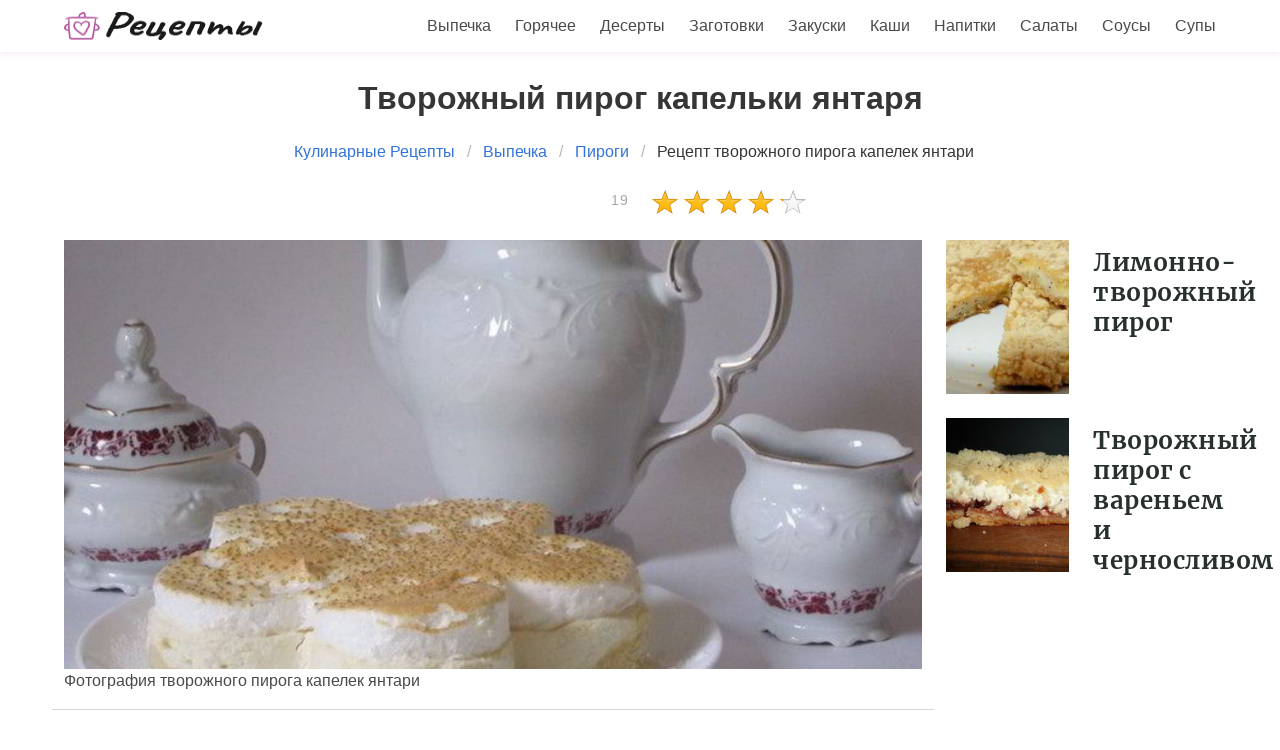

--- FILE ---
content_type: text/html; charset=UTF-8
request_url: https://luera.ru/vypechka/pirogi/tvorozhny-pirog-kapelki-yantarya
body_size: 7683
content:
<!DOCTYPE html><html lang="ru"><head> <meta charset="UTF-8"> <title> Это не просто пироги, а великолепный рецепт творожного пирога капелек янтари</title> <meta name="description" content="Творожный пирог Капельки янтаря должен приготовить каждый. Это очень вкусно. Ингредиенты: мука 1 стак., &#32;масло сливочное 80 г, &#32;сахар 4, &#32;яйцо 1 шт., &#32;разрыхлитель 1 ч.л., &#32;творог 250 г, &#32;яичные желтки 3 шт., &#32;манная крупа 1 &#189; ч.л., &#32;сметана 50 г, &#32;ванилин &#189; ч.л., &#32;яичные белки 3 шт., &#32;сахарная пудра 3 ст.л."> <meta http-equiv="X-UA-Compatible" content="IE=edge"> <meta name="viewport" content="width=device-width, initial-scale=1"> <link rel="icon" type="image/png" sizes="32x32" href="/favicon.png"> <link rel="apple-touch-icon" sizes="180x180" href="/apple-icon.png"> <link rel="icon" type="image/png" sizes="192x192" href="/android-icon.png"> <link rel="manifest" href="/manifest.json"> <meta property="og:title" content=" Это не просто пироги, а великолепный рецепт творожного пирога капелек янтари"> <meta property="og:type" content="website"> <meta property="og:site_name" content="luera.ru"> <meta property="og:url" content="https://luera.ru/vypechka/pirogi/tvorozhny-pirog-kapelki-yantarya"> <meta property="og:description" content="Творожный пирог Капельки янтаря должен приготовить каждый. Это очень вкусно. Ингредиенты: мука 1 стак., &#32;масло сливочное 80 г, &#32;сахар 4, &#32;яйцо 1 шт., &#32;разрыхлитель 1 ч.л., &#32;творог 250 г, &#32;яичные желтки 3 шт., &#32;манная крупа 1 &#189; ч.л., &#32;сметана 50 г, &#32;ванилин &#189; ч.л., &#32;яичные белки 3 шт., &#32;сахарная пудра 3 ст.л."> <meta property="og:image" content="https://luera.ru/vypechka/pirogi/tvorozhny-pirog-kapelki-yantarya/tvorozhny-pirog-kapelki-yantarya-ready0-media.jpg"> <meta name="twitter:card" content="summary_large_image"> <meta name="twitter:url" content="https://luera.ru/vypechka/pirogi/tvorozhny-pirog-kapelki-yantarya"> <meta name="twitter:title" content=" Это не просто пироги, а великолепный рецепт творожного пирога капелек янтари"> <meta name="twitter:description" content="Творожный пирог Капельки янтаря должен приготовить каждый. Это очень вкусно. Ингредиенты: мука 1 стак., масло сливочное 80 г, сахар 4, яйцо 1 шт., разрыхлитель 1 ч.л., творог 250 г, яичные желтки 3 шт., манная крупа 1 ½ ч.л., сметана 50 г, ванилин ½ ч"> <meta name="twitter:image" content="https://luera.ru/vypechka/pirogi/tvorozhny-pirog-kapelki-yantarya/tvorozhny-pirog-kapelki-yantarya-ready0-media.jpg"> <link rel="dns-prefetch" href="//fonts.googleapis.com"> <link rel="dns-prefetch" href="//fonts.gstatic.com"> <link rel="dns-prefetch" href="//counter.yadro.ru"> <link rel="dns-prefetch" href="//yastatic.net"> <link rel="dns-prefetch" href="//pagead2.googlesyndication.com"> <link rel="dns-prefetch" href="https://cdn.kulnr.ru"> <link rel="preconnect" href="https://cdn.kulnr.ru"> <link rel="stylesheet" type="text/css" href="/styles.css"> <link rel="canonical" href="https://luera.ru/vypechka/pirogi/tvorozhny-pirog-kapelki-yantarya"></head><body><nav class="navbar is-fixed-top" role="navigation" aria-label="main navigation"> <div class="container"> <div class="navbar-brand"> <a class="navbar-item" href="/" title="На Главную"> <img src="/logo.png" width="200" height="30" alt="Пошаговые рецепты на luera.ru"> </a> <a role="button" class="navbar-burger burger" aria-label="menu" aria-expanded="false" data-target="navbarBasicExample"> <span aria-hidden="true"></span> <span aria-hidden="true"></span> <span aria-hidden="true"></span> </a> </div> <div id="navbarBasicExample" class="navbar-menu"> <div class="navbar-end"> <a class="navbar-item" href="/vypechka" title="Перейти в Раздел «Выпечка»">Выпечка</a> <a class="navbar-item" href="/goryachee" title="Перейти в Раздел «Горячее»">Горячее</a> <a class="navbar-item" href="/deserty" title="Перейти в Раздел «Десерты»">Десерты</a> <a class="navbar-item" href="/zagotovki" title="Перейти в Раздел «Заготовки»">Заготовки</a> <a class="navbar-item" href="/zakuski" title="Перейти в Раздел «Закуски»">Закуски</a> <a class="navbar-item" href="/kashi" title="Перейти в Раздел «Каши»">Каши</a> <a class="navbar-item" href="/napitki" title="Перейти в Раздел «Напитки»">Напитки</a> <a class="navbar-item" href="/salaty" title="Перейти в Раздел «Салаты»">Салаты</a> <a class="navbar-item" href="/sousy" title="Перейти в Раздел «Соусы»">Соусы</a> <a class="navbar-item" href="/supy" title="Перейти в Раздел «Супы»">Супы</a> </div> </div> </div></nav><section class="section"> <div class="container"> <h1 class="title ta-c mt-1">Творожный пирог капельки янтаря</h1> <nav class="breadcrumb is-centered" aria-label="breadcrumbs"> <ul itemscope itemtype="http://schema.org/BreadcrumbList"> <li itemprop="itemListElement" itemscope itemtype="http://schema.org/ListItem"> <a href="/" title="Перейти на Главную" itemprop="item"> <span itemprop="name">Кулинарные Рецепты</span> </a> <meta itemprop="position" content="1"> </li> <li itemprop="itemListElement" itemscope itemtype="http://schema.org/ListItem"> <a href="/vypechka" itemprop="item" title="Выпечка"> <span itemprop="name">Выпечка</span> </a> <meta itemprop="position" content="2"> </li> <li itemprop="itemListElement" itemscope itemtype="http://schema.org/ListItem"> <a href="/vypechka/pirogi" itemprop="item" title="Пироги"> <span itemprop="name">Пироги</span> </a> <meta itemprop="position" content="3"> </li> <li class="is-active" itemprop="itemListElement" itemscope itemtype="http://schema.org/ListItem"> <a href="#" aria-current="page" itemprop="item"> <span itemprop="name">Рецепт творожного пирога капелек янтари</span> </a> <meta itemprop="position" content="4"> </li> </ul> </nav> <div class="columns is-centered is-mobile"> <div class="column is-2-desktop ta-r-mobile-no ta-c-mobile"> <a class="cmtr-14" href="#comments">19 </a> </div> <div class="column is-2-desktop"> <div class="rated-m" title="Рейтинг рецепта 4.1 из 5"> <i style="width:82%"></i> </div> </div> </div> <div class="columns is-multiline"> <div class="column is-9"> <div class="image is-2by1"> <img class="lozad" src="/zero.png" data-src="/vypechka/pirogi/tvorozhny-pirog-kapelki-yantarya/tvorozhny-pirog-kapelki-yantarya-ready0-recipe.jpg" alt="Как приготовить творожный пирог капельки янтарю"> </div> <span class="cmtr-12">Фотография творожного пирога капелек янтари</span> <div class="columns mtb-1 b-tb r-param"> <div class="column"> <span class="title is-5">Общее время</span> <span class="subtitle is-6">2 ч</span> </div> <div class="column"> <span class="title is-5">Рецепт на</span> <span class="subtitle is-6">5</span> </div> <div class="column"> <span class="title is-5">Калорий</span> <span class="subtitle is-6">226 кКал</span> </div> <div class="column"> <span class="title is-5">Уровень сложности</span> <span class="subtitle is-6">Простой</span> </div> </div> <div class="columns mtb-1 ta-c-mobile"> <div class="column"> <span class="author"> Рецепт от: <p class="a-link-12">lida86</p> </span> </div> <div class="ya-share2 column ta-r-mobile-no" data-services="collections,vkontakte,facebook,odnoklassniki,moimir,twitter"></div> </div> <div class="mtb-1 content prev"> <p>Домашний творожный пирог с суфле. Главная фишка в том, что в готовом виде пирог имеет форму цветка, которую я сделала с помощью формы "Цветок". А эту форму я получила как приз в конкурсе "10 лет Едим дома". Спасибо сайту "Едим дома". Еще такая интересная особенность: при остывании на пироге будут образовываться золотистые капельки. Пирог я испекла в 9 вечера, в 12 часов ночи капелек еще не было. Я накрыла пирог крышкой для торта. Утром весь верх пирога был осыпан янтарными капельками. В какое время и через сколько времени капельки начали появляться, я не смогла определить. </p> <p> Простой рецепт авторской кухни. Его можно приготовить за 2 ч. И получится примерно . Готовое блюдо содержит около 226 кКал. </p> <p> Входит в коллекцию: <a href="/vypechka/pirogi">Простой рецепт пирогов</a>, &nbsp;<a href="/vypechka/pirogi/collection-pirogi-s-tvorogom" title="Входит в коллекцию рецептов «Пироги с творогом»">Пироги с творогом</a>, &nbsp;<a href="/vypechka/pirogi/collection-tvorozhnye-pirogi" title="Входит в коллекцию рецептов «Творожные пироги»">Творожные пироги</a>. </p> <div id="kijoyo-qicusegecocamedobo"> <script> !(function(w,m){(w[m]||(w[m]=[]))&&w[m].push( {id:'kijoyo-qicusegecocamedobo',block:'127720', site_id:'23420'} );})(window, 'mtzBlocks'); </script> </div> </div> <div class="fb" id="fbingr"> </div> </div> <div class="column is-3"> <div class="columns is-mobile sidebar"> <a class="column is-half" href="/vypechka/pirogi/limonno-tvorozhny-pirog"> <figure class="image is-4by5"> <img class="lozad" src="/zero.png" alt="Лимонно-творожный пирог" data-src="/vypechka/pirogi/limonno-tvorozhny-pirog/limonno-tvorozhny-pirog-ready0-sidebar.jpg"> </figure> </a> <a class="column is-half" href="/vypechka/pirogi/limonno-tvorozhny-pirog"> <p class="u-title-24 serif">Лимонно-творожный пирог</p> </a> </div> <div class="columns is-mobile sidebar"> <a class="column is-half" href="/vypechka/pirogi/tvorozhny-pirog-s-varenyem-i-chernoslivom"> <figure class="image is-4by5"> <img class="lozad" src="/zero.png" alt="Творожный пирог с вареньем и черносливом" data-src="/vypechka/pirogi/tvorozhny-pirog-s-varenyem-i-chernoslivom/tvorozhny-pirog-s-varenyem-i-chernoslivom-ready0-sidebar.jpg"> </figure> </a> <a class="column is-half" href="/vypechka/pirogi/tvorozhny-pirog-s-varenyem-i-chernoslivom"> <p class="u-title-24 serif">Творожный пирог с вареньем и черносливом</p> </a> </div> <div id="safubu-diwahabebucikubipu"> <script> !(function(w,m){(w[m]||(w[m]=[]))&&w[m].push( {id:'safubu-diwahabebucikubipu',block:'127719', site_id:'23420'} );})(window, 'mtzBlocks'); </script> </div> </div> </div> <div class="columns"> <div class="column is-9"> <div class="columns"> <div class="column is-4"> <h2 class="title is-4 serif">Ингредиенты</h2> <ul class="ingredients"> <li>мука - 1 стак.</li> <li>масло сливочное - 80 г</li> <li>сахар - 4</li> <li>яйцо - 1 шт.</li> <li>разрыхлитель - 1 ч.л.</li> <li>творог - 250 г</li> <li>яичные желтки - 3 шт.</li> <li>манная крупа - 1 &#189; ч.л.</li> <li>сметана - 50 г</li> <li>ванилин - &#189; ч.л.</li> <li>яичные белки - 3 шт.</li> <li>сахарная пудра - 3 ст.л.</li> </ul> <div class="mtb-1"> </div> </div> <div class="column is-8"> <h2 class="title is-4 serif">Готовим творожный пирог капельки янтарю</h2> <div class="content step"> <p> В просеянную муку всыпать разрыхлитель. </p> <p> Добавить порубленное охлажденное сливочное масло. </p> <div class="image is-2by1 mb-30"> <img class="lozad" src="/zero.png" data-src="/vypechka/pirogi/tvorozhny-pirog-kapelki-yantarya/tvorozhny-pirog-kapelki-yantarya-steps1-poshagovo.jpg" alt="Рецепт творожного пирога капелек янтари"> </div> <p> Яйцо взбить с 2 столовыми ложками сахара, добавить в муку с маслом. </p> <div class="image is-2by1 mb-30"> <img class="lozad" src="/zero.png" data-src="/vypechka/pirogi/tvorozhny-pirog-kapelki-yantarya/tvorozhny-pirog-kapelki-yantarya-steps2-poshagovo.jpg" alt="Рецепт творожного пирога капелек янтари"> </div> <p> Смешать и вымесить тесто. Готовое тесто завернуть в пищевую пленку и поместить в холодильник на 30 минут. </p> <div class="image is-2by1 mb-30"> <img class="lozad" src="/zero.png" data-src="/vypechka/pirogi/tvorozhny-pirog-kapelki-yantarya/tvorozhny-pirog-kapelki-yantarya-steps3-poshagovo.jpg" alt="Рецепт творожного пирога капелек янтари"> </div> <p> Для начинки в творог добавить 2 столовые ложки сахара. </p> <div class="image is-2by1 mb-30"> <img class="lozad" src="/zero.png" data-src="/vypechka/pirogi/tvorozhny-pirog-kapelki-yantarya/tvorozhny-pirog-kapelki-yantarya-steps4-poshagovo.jpg" alt="Рецепт творожного пирога капелек янтари"> </div> <p> Добавить желтки. </p> <div class="image is-2by1 mb-30"> <img class="lozad" src="/zero.png" data-src="/vypechka/pirogi/tvorozhny-pirog-kapelki-yantarya/tvorozhny-pirog-kapelki-yantarya-steps5-poshagovo.jpg" alt="Рецепт творожного пирога капелек янтари"> </div> <p> Всыпать манку, ванилин. Добавить сметану. </p> <div class="image is-2by1 mb-30"> <img class="lozad" src="/zero.png" data-src="/vypechka/pirogi/tvorozhny-pirog-kapelki-yantarya/tvorozhny-pirog-kapelki-yantarya-steps6-poshagovo.jpg" alt="Рецепт творожного пирога капелек янтари"> </div> <p> Хорошо перемешать. </p> <div class="image is-2by1 mb-30"> <img class="lozad" src="/zero.png" data-src="/vypechka/pirogi/tvorozhny-pirog-kapelki-yantarya/tvorozhny-pirog-kapelki-yantarya-steps7-poshagovo.jpg" alt="Рецепт творожного пирога капелек янтари"> </div> <p> Взбить блендером до однородной массы. </p> <div class="image is-2by1 mb-30"> <img class="lozad" src="/zero.png" data-src="/vypechka/pirogi/tvorozhny-pirog-kapelki-yantarya/tvorozhny-pirog-kapelki-yantarya-steps8-poshagovo.jpg" alt="Рецепт творожного пирога капелек янтари"> </div> <p> Достать тесто из холодильника и выложить в форму, сделав бортик. </p> <div class="image is-2by1 mb-30"> <img class="lozad" src="/zero.png" data-src="/vypechka/pirogi/tvorozhny-pirog-kapelki-yantarya/tvorozhny-pirog-kapelki-yantarya-steps9-poshagovo.jpg" alt="Рецепт творожного пирога капелек янтари"> </div> <p> Выложить творожную начинку. Выпекать 20-30 минут при 180 С. </p> <div class="image is-2by1 mb-30"> <img class="lozad" src="/zero.png" data-src="/vypechka/pirogi/tvorozhny-pirog-kapelki-yantarya/tvorozhny-pirog-kapelki-yantarya-steps10-poshagovo.jpg" alt="Рецепт творожного пирога капелек янтари"> </div> <p> Для суфле белки взбить в крепкую пену, добавляя сахарную пудру. </p> <div class="image is-2by1 mb-30"> <img class="lozad" src="/zero.png" data-src="/vypechka/pirogi/tvorozhny-pirog-kapelki-yantarya/tvorozhny-pirog-kapelki-yantarya-steps11-poshagovo.jpg" alt="Рецепт творожного пирога капелек янтари"> </div> <p> Вынуть из духовки испеченную основу с творожной начинкой, выложить суфле из взбитых белков. </p> <div class="image is-2by1 mb-30"> <img class="lozad" src="/zero.png" data-src="/vypechka/pirogi/tvorozhny-pirog-kapelki-yantarya/tvorozhny-pirog-kapelki-yantarya-steps12-poshagovo.jpg" alt="Рецепт творожного пирога капелек янтари"> </div> <p> Печь 10-15 минут до золотистого цвета. Выключить духовку, открыть и в таком состоянии оставить остывать. Суфле немножко осядет. Через 40 минут пирог вынуть из остывшей духовки и оставить на столе до полного остывания, примерно на 1,5-2 часа. Затем формочкой я вырезала цветок из пирога. </p> <div class="image is-2by1 mb-30"> <img class="lozad" src="/zero.png" data-src="/vypechka/pirogi/tvorozhny-pirog-kapelki-yantarya/tvorozhny-pirog-kapelki-yantarya-steps13-poshagovo.jpg" alt="Рецепт творожного пирога капелек янтари"> </div> <p> При остывании сверху будут образовываться золотистые капельки. </p> <div class="image is-2by1 mb-30"> <img class="lozad" src="/zero.png" data-src="/vypechka/pirogi/tvorozhny-pirog-kapelki-yantarya/tvorozhny-pirog-kapelki-yantarya-steps14-poshagovo.jpg" alt="Рецепт творожного пирога капелек янтари"> </div> </div> <div class="ya-share2 ta-r mtb-3" data-services="collections,vkontakte,facebook,odnoklassniki,moimir,twitter"></div> </div> </div> <div id="lo-soxanahepefaduzoteduva"> <script> !(function(w,m){(w[m]||(w[m]=[]))&&w[m].push( {id:'lo-soxanahepefaduzoteduva',block:'127715', site_id:'23420'} );})(window, 'mtzBlocks'); </script> </div> <div class="fb mt-1" id="fbsteps"> </div> <div id="comments" class="columns mtb-1 comments"> <div class="column b-b"> <h2 class="title serif">Комментарии к рецепту</h2> <div class="columns mt-2 b-t ptb-3 is-mobile"> <div class="column is-2-desktop "> <div class="title is-1">4.1 / 5</div> </div> <div class="column"> <div class="rated-m"> <i style="width:82%"></i> </div> <div>Рейтинг рецепта</div> </div> </div> <div class="columns b-t ptb-1"> <div class="column is-2 ta-r u-title-16 serif">anseser1976</div> <div class="column"><p>Запостила твой рецептик у себя на страничке!</p></div> </div> <div class="columns b-t ptb-1"> <div class="column is-2 ta-r u-title-16 serif">alisa</div> <div class="column"><p>Какое интересное сочетание, обязательно попробуем!</p></div> </div> <div class="columns b-t ptb-1"> <div class="column is-2 ta-r u-title-16 serif">isoro1987</div> <div class="column"><p>Очень интересненько. <br> Спасибо за идею.</p></div> </div> <div class="columns b-t ptb-1"> <div class="column is-2 ta-r u-title-16 serif">Чапарина Вера</div> <div class="column"><p>Не могла мимо пройти!! <br> К тому же я очень люблю творожный пирог капельки янтаря</p></div> </div> <div class="columns b-t ptb-1"> <div class="column is-2 ta-r u-title-16 serif">engure1981</div> <div class="column"><p>Сегодня проводила эксперимент: готовила морковный пирог <a href="/vypechka/pirogi/tvorozhny-pirog-s-chernoslivom-i-morkovyu">luera.ru/vypechka/pirogi/tvorozhny-pirog-s-chernoslivom-i-morkovyu</a>. Приятного аппетита!</p></div> </div> <div class="columns b-t ptb-1"> <div class="column is-2 ta-r u-title-16 serif">Петренко Ануля</div> <div class="column"><p>Очень вкусно! Всем гостям понравилось.</p></div> </div> <div class="columns b-t ptb-1"> <div class="column is-2 ta-r u-title-16 serif">seadluc</div> <div class="column"><p>Класс! <br> Приготовила творожный пирог капельки янтаря, получилось очень красиво и вкусно. <br> Свекровь в шоке. <br> Даже придраться не к чему.</p></div> </div> <div class="columns b-t ptb-1"> <div class="column is-2 ta-r u-title-16 serif">ralang2005</div> <div class="column"><p>Я приготовила творожный пирог капельки янтаря для вечеринки с семьёй. <br> Все мои американские родственники разборчивые в еде. <br> А творожный пирог капельки янтаря не переставали хвалить! <br> Спасибо за рецепт!</p></div> </div> <div class="columns b-t ptb-1"> <div class="column is-2 ta-r u-title-16 serif">eniofl</div> <div class="column"><p>Вкусно)) меня захвалили</p></div> </div> <div class="columns b-t ptb-1"> <div class="column is-2 ta-r u-title-16 serif">magdenko_84</div> <div class="column"><p>Огромное спасибо!</p></div> </div> <div class="columns b-t ptb-1"> <div class="column is-2 ta-r u-title-16 serif">emiel</div> <div class="column"><p>И как у тебя все получается???</p></div> </div> <div class="columns b-t ptb-1"> <div class="column is-2 ta-r u-title-16 serif">Диана Борисов</div> <div class="column"><p>Спасибо за подробное пошаговые пояснение, я в твои рецепты заглянула, слюнки сглотнула и с мыслями о творожном пироге капельки янтаря зашла на форум. <br> А здесь как по-щучьему велению - твоя темка !!!</p></div> </div> <div class="columns b-t ptb-1"> <div class="column is-2 ta-r u-title-16 serif">lalyascun1995</div> <div class="column"><p>Ой...как вкусно!!! Обожаю творожный пирог капельки янтаря!!!!</p></div> </div> <div class="columns b-t ptb-1"> <div class="column is-2 ta-r u-title-16 serif">toma82</div> <div class="column"><p>Должно быть очень вкусно! <br> Спасибо!</p></div> </div> <div class="columns b-t ptb-1"> <div class="column is-2 ta-r u-title-16 serif">alla98</div> <div class="column"><p>Спасибо большое за такой рецепт. <br> Обычно покупаю в магазине, но теперь обязательно сделаю .</p></div> </div> <div class="columns b-t ptb-1"> <div class="column is-2 ta-r u-title-16 serif">Галя Рогова</div> <div class="column"><p>Я сегодня нашла сайт случайно. <br> Я в таком восторге: понятные фото,пошаговые рецепты! <br> Обычно новое беру от свекрови, но теперь мне есть чем ее удивить, особенно оригинальность украшения. <br> А дети я знаю, будут в восторге! <br> Оказывается я только начинаю готовить. <br> Спасибо Вам!!!</p></div> </div> <div class="columns b-t ptb-1"> <div class="column is-2 ta-r u-title-16 serif">lilya75</div> <div class="column"><p>Спасибо вам большое за такой прекрасный рецепт. <br> Вчера приготовила по нему. <br> Получилось очень вкусно! <br> Оценили все! <br> Так легко готовить. <br> Все получилось как у вас! <br> Такая вкуснотища. <br> Спасибо за такой прекрасный сайт. <br> Все понятно и наглядно. <br> Готовить с вами одно удовольствие!</p></div> </div> <div class="columns b-t ptb-1"> <div class="column is-2 ta-r u-title-16 serif">Чапарина Вера</div> <div class="column"><p>Да да вкусняха)</p></div> </div> <div class="columns b-t ptb-1"> <div class="column is-2 ta-r u-title-16 serif">Ася Порядина</div> <div class="column"><p>Lida86, просто НЕТ СЛОВ! <br> Сайт отпад!!! <br> Благодаря ВАМ мой любимый меня на ручках носит! <br> И наконец то я научилась готовить! <br> СПАСИБО ОГРОМНЕЙШЕЕ!!!</p></div> </div> </div> </div> <div class="fb mt-1" id="fbcomments"> </div> <div id="mey-upugopocavirofehutisa"> <script> !(function(w,m){(w[m]||(w[m]=[]))&&w[m].push( {id:'mey-upugopocavirofehutisa',block:'127721', site_id:'23420'} );})(window, 'mtzBlocks'); </script> </div> </div> <div class="column is-3"> <div class="columns is-mobile sidebar"> <a class="column is-half" href="/vypechka/pirogi/tvorozhny-pirog-s-nektarinami"> <figure class="image is-4by5"> <img class="lozad" src="/zero.png" alt="Творожный пирог с нектаринами" data-src="/vypechka/pirogi/tvorozhny-pirog-s-nektarinami/tvorozhny-pirog-s-nektarinami-ready0-sidebar.jpg"> </figure> </a> <a class="column is-half" href="/vypechka/pirogi/tvorozhny-pirog-s-nektarinami"> <p class="u-title-24 serif">Творожный пирог с нектаринами</p> </a> </div> <div class="columns is-mobile sidebar"> <a class="column is-half" href="/vypechka/pirogi/tvorozhny-pirog-s-varenyem"> <figure class="image is-4by5"> <img class="lozad" src="/zero.png" alt="Творожный пирог с вареньем" data-src="/vypechka/pirogi/tvorozhny-pirog-s-varenyem/tvorozhny-pirog-s-varenyem-ready0-sidebar.jpg"> </figure> </a> <a class="column is-half" href="/vypechka/pirogi/tvorozhny-pirog-s-varenyem"> <p class="u-title-24 serif">Творожный пирог с вареньем</p> </a> </div> </div> </div> <div class="columns"> <div class="column is-9"> <div class="columns is-multiline"> <div class="column is-full rltv"> <a class="image is-2by1" href="/vypechka/pirogi/limonny-pirog"> <img class="lozad" src="/zero.png" data-src="/vypechka/pirogi/limonny-pirog/limonny-pirog-ready0-fullparty.jpg" alt="Рецепт творожный пирог капельки янтарю"> </a> <span class="u-title-absolute"> <a class="u-title-32 serif" href="/vypechka/pirogi/limonny-pirog">Как приготовить лимонный пирог</a> </span> </div> <div class="column is-4 mtb-25"> <a class="image is-16by9" href="/vypechka/pirogi/pirog-s-bananom"> <img class="lozad" src="/zero.png" data-src="/vypechka/pirogi/pirog-s-bananom/pirog-s-bananom-ready0-is3.jpg" alt="Рецепт Пирога с бананома"> </a> <a class="u-title-20 serif" href="/vypechka/pirogi/pirog-s-bananom">Пирог с бананом</a> </div> <div class="column is-4 mtb-25"> <a class="image is-16by9" href="/vypechka/pirogi/izumrudny-tvorozhny-pirog"> <img class="lozad" src="/zero.png" data-src="/vypechka/pirogi/izumrudny-tvorozhny-pirog/izumrudny-tvorozhny-pirog-ready0-is3.jpg" alt="Рецепт Изумрудного творожного пирога"> </a> <a class="u-title-20 serif" href="/vypechka/pirogi/izumrudny-tvorozhny-pirog">Рецепт приготовления изумрудного творожного пирога</a> </div> <div class="column is-4 mtb-25"> <a class="image is-16by9" href="/vypechka/pirogi/tvorozhny-pirog-s-chernikoi"> <img class="lozad" src="/zero.png" data-src="/vypechka/pirogi/tvorozhny-pirog-s-chernikoi/tvorozhny-pirog-s-chernikoi-ready0-is3.jpg" alt="Рецепт Творожного пирога с черникого"> </a> <a class="u-title-20 serif" href="/vypechka/pirogi/tvorozhny-pirog-s-chernikoi">Творожный пирог с черникой</a> </div> <div class="column is-4 mtb-25"> <a class="image is-16by9" href="/vypechka/pirogi/pirog-s-abrikosami"> <img class="lozad" src="/zero.png" data-src="/vypechka/pirogi/pirog-s-abrikosami/pirog-s-abrikosami-ready0-is3.jpg" alt="Рецепт Пирога с абрикосами"> </a> <a class="u-title-20 serif" href="/vypechka/pirogi/pirog-s-abrikosami">Как готовить пирог с абрикосами</a> </div> <div class="column is-4 mtb-25"> <a class="image is-16by9" href="/vypechka/pirogi/tvorozhny-pirog-s-shokoladom-i-tsitrusom"> <img class="lozad" src="/zero.png" data-src="/vypechka/pirogi/tvorozhny-pirog-s-shokoladom-i-tsitrusom/tvorozhny-pirog-s-shokoladom-i-tsitrusom-ready0-is3.jpg" alt="Рецепт Творожного пирога с шоколадома и цитрусома"> </a> <a class="u-title-20 serif" href="/vypechka/pirogi/tvorozhny-pirog-s-shokoladom-i-tsitrusom">Творожный пирог с шоколадом и цитрусом</a> </div> <div class="column is-4 mtb-25"> <a class="image is-16by9" href="/vypechka/pirogi/tvorozhny-pirog-s-feikhoa"> <img class="lozad" src="/zero.png" data-src="/vypechka/pirogi/tvorozhny-pirog-s-feikhoa/tvorozhny-pirog-s-feikhoa-ready0-is3.jpg" alt="Рецепт Творожного пирога с фейхоа"> </a> <a class="u-title-20 serif" href="/vypechka/pirogi/tvorozhny-pirog-s-feikhoa">Готовим творожный пирог с фейхоа</a> </div> <div class="column is-full rltv"> <a class="image is-2by1" href="/vypechka/pirogi/tvorozhny-pirog-s-chernoslivom-i-morkovyu"> <img class="lozad" src="/zero.png" data-src="/vypechka/pirogi/tvorozhny-pirog-s-chernoslivom-i-morkovyu/tvorozhny-pirog-s-chernoslivom-i-morkovyu-ready0-fullparty.jpg" alt="Рецепт творожный пирог капельки янтарю"> </a> <span class="u-title-absolute"> <a class="u-title-32 serif" href="/vypechka/pirogi/tvorozhny-pirog-s-chernoslivom-i-morkovyu">Как приготовить творожный пирог с черносливома и морковью</a> </span> </div> </div> </div> </div> <div class="columns mtb-1"> <div class="column is-half"> <a class="image is-16by9" href="/vypechka/pirogi/imbirny-pirog-perevertysh-s-yablokami"> <img class="lozad" src="/zero.png" data-src="/vypechka/pirogi/imbirny-pirog-perevertysh-s-yablokami/imbirny-pirog-perevertysh-s-yablokami-ready0-half.jpg" alt="Рецепт Имбирного пирога-перевертыша с яблоками"> <span class="u-prev-next serif">Имбирный пирог-перевертыш с яблоками</span> </a> </div> <div class="column is-half"> <a class="image is-16by9" href="/vypechka/pirogi/tykvenny-pirog-s-kremom"> <img class="lozad" src="/zero.png" data-src="/vypechka/pirogi/tykvenny-pirog-s-kremom/tykvenny-pirog-s-kremom-ready0-half.jpg" alt="Рецепт Тыквенного пирога с кремома"> <span class="u-prev-next serif">Тыквенный пирог с кремом</span> </a> </div> </div> </div></section><script type="application/ld+json"> { "@context": "http://schema.org/", "@type": "Recipe", "name": "творожный пирог капельки янтаря", "keywords": "авторская кухня, творожный пирог капельки янтаря, пироги", "description": "Пошаговый рецепт приготовления творожного пирога капелек янтари с фото.", "image": [ "https://luera.ru/vypechka/pirogi/tvorozhny-pirog-kapelki-yantarya/tvorozhny-pirog-kapelki-yantarya-ready0-media.jpg" ], "author": { "@type": "Person", "name": "lida86" }, "totalTime": "PT2H", "recipeYield": "5", "recipeCategory": "Пироги", "recipeCuisine": "Авторская кухня", "nutrition": { "@type": "NutritionInformation", "calories": "226 кКалл" }, "recipeIngredient": [ "мука - 1 стак.","масло сливочное - 80 г","сахар - 4","яйцо - 1 шт.","разрыхлитель - 1 ч.л.","творог - 250 г","яичные желтки - 3 шт.","манная крупа - 1 &#189; ч.л.","сметана - 50 г","ванилин - &#189; ч.л.","яичные белки - 3 шт.","сахарная пудра - 3 ст.л." ], "aggregateRating": { "@type": "AggregateRating", "ratingValue": "4.1", "ratingCount": "586" } }</script><footer class="footer"> <div class="container"> <div class="columns"> <div class="column is-3 ta-c-mobile"> <p>2026 luera.ru</p> <p><a href="mailto:contact@luera.ru">Связаться</a></p> </div> <div class="column content has-text-centered"> <a href="/" title="На Главную"><img src="/logobig.png" width="200" height="100" alt="Рецепты на luera.ru"></a> </div> <div class="column is-3"> <p class="is-size-7">Администрация сайта не несет ответственности за рекомендаций пользователей и за содержание рекламных объявлений.</p> <p class="is-size-7 mt-10">Администрация сайта может не разделять мнения авторов статей, размещённых на сайте luera.ru.</p> </div> </div> </div></footer><script>window.adb=1;function loadScript(a){script=document.createElement("script");script.src=a;document.head.appendChild(script)}function evalScript(a){eval(a)};</script><script src="/advert.js"></script> <script src='/scripts.js'></script> <script> (function(){ window[String.fromCharCode(119,112,110,67,111,110,102,105,103)] = { ical: 1, utm_source: 'ogd', utm_campaign: 22580, utm_content: '______', domain: window.location.host, proto: window.location.protocol }; var s = document.createElement('script'); s.setAttribute('async', 1); s.setAttribute('data-cfasync', false); s.src = '/bff5933.php'; document.head && document.head.appendChild(s) })(); </script><script src="https://cdn.kulnr.ru/script.js"></script><script>new Image().src = "//counter.yadro.ru/hit?r" + escape(document.referrer) + ((typeof(screen)=="undefined")?"" : ";s"+screen.width+"*"+screen.height+"*" + (screen.colorDepth?screen.colorDepth:screen.pixelDepth)) + ";u"+escape(document.URL) + ";h"+escape(document.title.substring(0,80)) + ";" +Math.random();</script><script src="//yastatic.net/es5-shims/0.0.2/es5-shims.min.js" async="async"></script><script src="//yastatic.net/share2/share.js" async="async"></script></body></html>